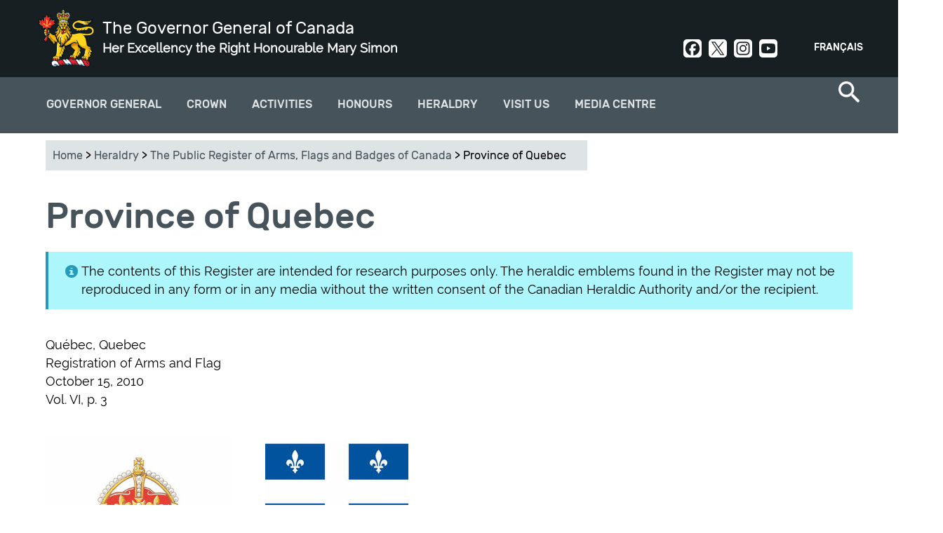

--- FILE ---
content_type: text/html; charset=utf-8
request_url: https://www.gg.ca/en/heraldry/public-register/project/2089
body_size: 12733
content:
<!DOCTYPE html>
<!--[if lt IE 7]><html class="lt-ie9 lt-ie8 lt-ie7" lang="en" dir="ltr"><![endif]-->
<!--[if IE 7]><html class="lt-ie9 lt-ie8" lang="en" dir="ltr"><![endif]-->
<!--[if IE 8]><html class="lt-ie9" lang="en" dir="ltr"><![endif]-->
<!--[if gt IE 8]><!--><html lang="en" dir="ltr" prefix="og: http://ogp.me/ns# article: http://ogp.me/ns/article# book: http://ogp.me/ns/book# profile: http://ogp.me/ns/profile# video: http://ogp.me/ns/video# product: http://ogp.me/ns/product# content: http://purl.org/rss/1.0/modules/content/ dc: http://purl.org/dc/terms/ foaf: http://xmlns.com/foaf/0.1/ rdfs: http://www.w3.org/2000/01/rdf-schema# sioc: http://rdfs.org/sioc/ns# sioct: http://rdfs.org/sioc/types# skos: http://www.w3.org/2004/02/skos/core# xsd: http://www.w3.org/2001/XMLSchema#"><!--<![endif]-->
<head>
<meta charset="utf-8" />
<link rel="shortcut icon" href="https://www.gg.ca/sites/all/themes/osgg_full_width/favicon.ico" type="image/vnd.microsoft.icon" />
<meta name="viewport" content="width=device-width, initial-scale=1.0, user-scalable=yes" />
<meta name="MobileOptimized" content="width" />
<meta name="HandheldFriendly" content="1" />
<meta name="apple-mobile-web-app-capable" content="yes" />
<meta name="generator" content="Drupal 7 (http://drupal.org)" />
<link rel="canonical" href="https://www.gg.ca/en/heraldry/public-register/project/2089" />
<link rel="shortlink" href="https://www.gg.ca/en/heraldry/public-register/project/2089" />
<meta property="og:site_name" content="The Governor General of Canada" />
<meta property="og:type" content="article" />
<meta property="og:url" content="https://www.gg.ca/en/heraldry/public-register/project/2089" />
<meta property="og:title" content="Province of Quebec" />
<meta name="twitter:card" content="summary" />
<meta name="twitter:url" content="https://www.gg.ca/en/heraldry/public-register/project/2089" />
<meta name="twitter:title" content="Province of Quebec" />
<meta name="dcterms.title" content="Province of Quebec" />
<meta name="dcterms.type" content="Text" />
<meta name="dcterms.format" content="text/html" />
<meta name="dcterms.identifier" content="https://www.gg.ca/en/heraldry/public-register/project/2089" />
<meta name="dcterms.language" content="en" />
<meta name="dcterms.spatial" content="Canada" />
<title>Province of Quebec | The Governor General of Canada</title>
<link type="text/css" rel="stylesheet" href="https://www.gg.ca/sites/default/files/css/css_xE-rWrJf-fncB6ztZfd2huxqgxu4WO-qwma6Xer30m4.css" media="all" />
<link type="text/css" rel="stylesheet" href="https://www.gg.ca/sites/default/files/css/css_DHcXHPYBSjIVaCQZEG4ZlpLkvslnFlBCnQUCzlbRBio.css" media="all" />
<link type="text/css" rel="stylesheet" href="https://www.gg.ca/sites/default/files/css/css_BHJ3NNIx4HFdf3j21CaFrmkQBpgMyQLx2oVNMXFUe40.css" media="all" />
<link type="text/css" rel="stylesheet" href="https://www.gg.ca/sites/default/files/css/css_xp_krLwdiZpLhYj2ux0bYt28cJaVDP2acbIJHN2t0Jg.css" media="all" />
<link type="text/css" rel="stylesheet" href="https://www.gg.ca/sites/default/files/css/css_uf--z9gGcss5s-hGrBImL3Y9tWw14XGYf1k6U8EuX6w.css" media="screen" />
<link type="text/css" rel="stylesheet" href="https://www.gg.ca/sites/default/files/css/css_Z5-kuuxY1e3RYpeakE_hvT_jaS83pe-MMBJo3rMU254.css" media="print" />
<link type="text/css" rel="stylesheet" href="https://www.gg.ca/sites/default/files/css/css_lQCoGlkVBGKmE0Tdn-E8WbW4BpHfrQVKPFBgqkW1WN8.css" media="only screen" />

<!--[if lt IE 9]>
<link type="text/css" rel="stylesheet" href="https://www.gg.ca/sites/default/files/css/css_QIye3pJrGzaCW_TIVpJ5ZzZ1N80uMZjSf20oKJA-BLU.css" media="screen" />
<![endif]-->
<script type="text/javascript">
<!--//--><![CDATA[//><!--
(function(h,o,t,j,a,r){
  h.hj=h.hj||function(){(h.hj.q=h.hj.q||[]).push(arguments)};
  h._hjSettings={hjid:"1894509",hjsv:"6"};
  a=o.getElementsByTagName('head')[0];
  r=o.createElement('script');r.async=1;
  r.src=t+h._hjSettings.hjid+j+h._hjSettings.hjsv;
  a.appendChild(r);
})(window,document,'//static.hotjar.com/c/hotjar-','.js?sv=');
//--><!]]>
</script>
<script type="text/javascript" src="https://www.gg.ca/sites/default/files/js/js_1llt-gMhEYyB1iUrUNNFv553qFTKGAbfxXIBx5feVMU.js"></script>
<script type="text/javascript" src="https://www.gg.ca/sites/default/files/js/js_NLzQXzDLciZVK-EBRJtCH_e4TYFrjPoFW0CspUeCr-g.js"></script>
<script type="text/javascript" src="https://www.gg.ca/sites/default/files/js/js_7Yu_czBUbHMknUgHKjDmWF1hUPQryqOxI05mRsV20Rs.js"></script>
<script type="text/javascript" src="https://www.googletagmanager.com/gtag/js?id=UA-31729933-9"></script>
<script type="text/javascript">
<!--//--><![CDATA[//><!--
window.dataLayer = window.dataLayer || [];function gtag(){dataLayer.push(arguments)};gtag("js", new Date());gtag("set", "developer_id.dMDhkMT", true);gtag("config", "UA-31729933-9", {"groups":"default"});gtag("config", "G-3LQQSV9M85", {"groups":"default"});
//--><!]]>
</script>
<script type="text/javascript" src="https://www.gg.ca/sites/default/files/js/js_ihlAPUmFlfhmrXDxA28qneB-s3gnvUoF9w5py711jvE.js"></script>
<script type="text/javascript">
<!--//--><![CDATA[//><!--
jQuery.extend(Drupal.settings, {"basePath":"\/","pathPrefix":"en\/","setHasJsCookie":0,"ajaxPageState":{"theme":"osgg_full_width","theme_token":"8-adAQq_C-hmL6iYxwBEVu0uswRMXgP-o7XRBjYd3QA","jquery_version":"2.1","js":{"sites\/all\/themes\/osgg_full_width\/wet\/js\/wet-boew.js":1,"sites\/all\/modules\/custom\/osgg_wet4_lightbox\/js\/osgg_wet4_lightbox.js":1,"sites\/all\/modules\/custom\/osgg_layouts\/layouts\/panels\/osgg_footer_full_width\/osgg_footer_full_width.js":1,"sites\/all\/modules\/custom\/osgg_field_formatters\/osgg_field_formatters.js":1,"sites\/all\/modules\/custom\/osgg_layouts\/layouts\/ckeditor\/gg-wet-video-fix.js":1,"sites\/all\/modules\/custom\/osgg_layouts\/layouts\/panels\/osgg_mosaic\/panel-tweaks.js":1,"sites\/all\/modules\/custom\/osgg_theme_overrides\/theme\/js\/gg-focusable.js":1,"sites\/all\/themes\/osgg_full_width\/wet\/js\/deps\/jquery.magnific-popup.min.js":1,"sites\/all\/libraries\/stickyjs\/jquery.sticky.js":1,"0":1,"sites\/all\/modules\/contrib\/jquery_update\/replace\/jquery\/2.1\/jquery.min.js":1,"misc\/jquery-extend-3.4.0.js":1,"misc\/jquery-html-prefilter-3.5.0-backport.js":1,"misc\/jquery.once.js":1,"misc\/drupal.js":1,"sites\/all\/modules\/contrib\/jquery_update\/replace\/ui\/ui\/minified\/jquery.ui.core.min.js":1,"sites\/all\/modules\/contrib\/jquery_update\/replace\/ui\/external\/jquery.cookie.js":1,"sites\/all\/modules\/contrib\/jquery_update\/replace\/jquery.form\/4\/jquery.form.min.js":1,"misc\/form-single-submit.js":1,"misc\/ajax.js":1,"sites\/all\/modules\/contrib\/jquery_update\/js\/jquery_update.js":1,"sites\/all\/modules\/contrib\/modal_forms\/js\/modal_forms_login.js":1,"sites\/all\/modules\/contrib\/modal_forms\/js\/modal_forms_register.js":1,"sites\/all\/libraries\/colorbox\/jquery.colorbox-min.js":1,"sites\/all\/modules\/contrib\/colorbox\/js\/colorbox.js":1,"sites\/all\/modules\/contrib\/colorbox\/styles\/default\/colorbox_style.js":1,"misc\/progress.js":1,"sites\/all\/modules\/contrib\/ctools\/js\/modal.js":1,"sites\/all\/modules\/contrib\/modal_forms\/js\/modal_forms_popup.js":1,"sites\/all\/modules\/custom\/osgg_core\/js\/osgg_core.js":1,"sites\/all\/modules\/custom\/osgg_core\/js\/facebook_sdk.js":1,"sites\/all\/modules\/custom\/osgg_webforms\/js\/osgg_webforms.js":1,"sites\/all\/modules\/contrib\/google_analytics\/googleanalytics.js":1,"https:\/\/www.googletagmanager.com\/gtag\/js?id=UA-31729933-9":1,"1":1,"sites\/all\/themes\/osgg_full_width\/scripts\/overlapping-hero.js":1,"sites\/all\/themes\/osgg_full_width\/scripts\/twitter.js":1,"sites\/all\/themes\/osgg_full_width\/scripts\/mobile-menu.js":1,"sites\/all\/themes\/osgg_full_width\/scripts\/side-menu-borders.js":1,"sites\/all\/themes\/osgg_full_width\/scripts\/numbered-paging.js":1,"sites\/all\/themes\/osgg_full_width\/scripts\/header-tweaks.js":1},"css":{"modules\/system\/system.base.css":1,"modules\/system\/system.menus.css":1,"modules\/system\/system.messages.css":1,"modules\/system\/system.theme.css":1,"misc\/ui\/jquery.ui.core.css":1,"misc\/ui\/jquery.ui.theme.css":1,"sites\/all\/modules\/contrib\/availability_calendars\/availability_calendar.base.css":1,"public:\/\/availability_calendar\/availability_calendar.css":1,"sites\/all\/modules\/contrib\/simplenews\/simplenews.css":1,"modules\/comment\/comment.css":1,"sites\/all\/modules\/contrib\/date\/date_api\/date.css":1,"sites\/all\/modules\/contrib\/date\/date_popup\/themes\/datepicker.1.7.css":1,"modules\/field\/theme\/field.css":1,"modules\/node\/node.css":1,"sites\/all\/modules\/custom\/osgg_layouts\/ds\/osgg_inspiration_item\/osgg_inspiration_item.css":1,"sites\/all\/modules\/custom\/osgg_mosaic\/osgg_mosaic.css":1,"modules\/search\/search.css":1,"modules\/user\/user.css":1,"sites\/all\/modules\/contrib\/workflow\/workflow_admin_ui\/workflow_admin_ui.css":1,"sites\/all\/modules\/contrib\/youtube\/css\/youtube.css":1,"sites\/all\/modules\/contrib\/views\/css\/views.css":1,"sites\/all\/modules\/contrib\/ckeditor\/css\/ckeditor.css":1,"sites\/all\/modules\/contrib\/media\/modules\/media_wysiwyg\/css\/media_wysiwyg.base.css":1,"sites\/all\/modules\/contrib\/colorbox\/styles\/default\/colorbox_style.css":1,"sites\/all\/modules\/contrib\/ctools\/css\/ctools.css":1,"sites\/all\/modules\/contrib\/ctools\/css\/modal.css":1,"sites\/all\/modules\/contrib\/modal_forms\/css\/modal_forms_popup.css":1,"sites\/all\/modules\/custom\/osgg_webforms\/css\/osgg-webforms.css":1,"sites\/all\/modules\/custom\/osgg_wet4_lightbox\/css\/osgg-wet4-lightbox.css":1,"sites\/all\/modules\/contrib\/panels\/css\/panels.css":1,"sites\/all\/modules\/custom\/osgg_layouts\/layouts\/panels\/osgg_pubreg_profile\/osgg_pubreg_profile.css":1,"sites\/all\/modules\/custom\/osgg_layouts\/layouts\/panels\/osgg_footer_full_width\/osgg_footer_full_width.css":1,"modules\/locale\/locale.css":1,"sites\/all\/modules\/contrib\/nice_menus\/css\/nice_menus.css":1,"sites\/all\/modules\/contrib\/nice_menus\/css\/nice_menus_default.css":1,"sites\/all\/themes\/adaptivetheme\/at_core\/css\/at.layout.css":1,"sites\/all\/themes\/osgg_full_width\/wet\/css\/theme.css":1,"sites\/all\/themes\/osgg_full_width\/css\/osgg-fonts.css":1,"sites\/all\/themes\/osgg_full_width\/css\/global.base.css":1,"sites\/all\/themes\/osgg_full_width\/css\/global.styles.css":1,"sites\/all\/themes\/osgg_full_width\/css\/module.header.css":1,"sites\/all\/themes\/osgg_full_width\/css\/module.left-sidebar.css":1,"sites\/all\/themes\/osgg_full_width\/css\/module.footer.css":1,"sites\/all\/themes\/osgg_full_width\/css\/module.overlapping-header-template.css":1,"sites\/all\/themes\/osgg_full_width\/css\/module.regions.css":1,"sites\/all\/themes\/osgg_full_width\/css\/module.blockquote.css":1,"sites\/all\/themes\/osgg_full_width\/css\/module.search-item.css":1,"sites\/all\/themes\/osgg_full_width\/css\/module.search-result-item.css":1,"sites\/all\/themes\/osgg_full_width\/css\/module.media-center-landing.css":1,"sites\/all\/themes\/osgg_full_width\/css\/module.cta.css":1,"sites\/all\/themes\/osgg_full_width\/css\/module.styled-classes.css":1,"sites\/all\/themes\/osgg_full_width\/css\/module.recipient-profile.css":1,"sites\/all\/themes\/osgg_full_width\/css\/module.related-content.css":1,"sites\/all\/themes\/osgg_full_width\/css\/module.alternating-images.css":1,"sites\/all\/themes\/osgg_full_width\/css\/module.views.css":1,"sites\/all\/themes\/osgg_full_width\/css\/module.gmaps.css":1,"sites\/all\/themes\/osgg_full_width\/css\/module.timeline.css":1,"sites\/all\/themes\/osgg_full_width\/css\/module.frontpage.css":1,"sites\/all\/themes\/osgg_full_width\/css\/module.participant.css":1,"sites\/all\/themes\/osgg_full_width\/css\/module.participants-listing.css":1,"sites\/all\/themes\/osgg_full_width\/css\/module.spash.css":1,"sites\/all\/themes\/osgg_full_width\/css\/module.gallery.css":1,"sites\/all\/themes\/osgg_full_width\/css\/module.nominate-landing.css":1,"sites\/all\/themes\/osgg_full_width\/css\/module.contact-forms.css":1,"sites\/all\/themes\/osgg_full_width\/css\/module.subscriptions.css":1,"sites\/all\/themes\/osgg_full_width\/css\/module.search-page.css":1,"sites\/all\/themes\/osgg_full_width\/css\/module.visit-us.css":1,"sites\/all\/themes\/osgg_full_width\/css\/module.directory-of-honours.css":1,"sites\/all\/themes\/osgg_full_width\/css\/module.quicktabs.css":1,"sites\/all\/themes\/osgg_full_width\/css\/module.see-and-do.css":1,"sites\/all\/themes\/osgg_full_width\/css\/module.official-activities.css":1,"sites\/all\/themes\/osgg_full_width\/css\/owlcarousel.css":1,"sites\/all\/themes\/osgg_full_width\/css\/module.breadcrumbs.css":1,"sites\/all\/themes\/osgg_full_width\/css\/custom.styles.css":1,"sites\/all\/themes\/osgg_full_width\/css\/module.inspiration.css":1,"sites\/all\/themes\/osgg_full_width\/css\/module.pubreg.css":1,"sites\/all\/themes\/osgg_full_width\/css\/print.css":1,"public:\/\/adaptivetheme\/osgg_full_width_files\/osgg_full_width.responsive.layout.css":1,"public:\/\/adaptivetheme\/osgg_full_width_files\/osgg_full_width.responsive.styles.css":1,"public:\/\/adaptivetheme\/osgg_full_width_files\/osgg_full_width.lt-ie9.layout.css":1,"sites\/all\/themes\/osgg_full_width\/wet\/css\/ie8-theme.css":1}},"colorbox":{"opacity":"0.85","current":"{current} of {total}","previous":"\u00ab Prev","next":"Next \u00bb","close":"Close","maxWidth":"98%","maxHeight":"98%","fixed":true,"mobiledetect":true,"mobiledevicewidth":"480px"},"CToolsModal":{"loadingText":"Loading...","closeText":"Close Window","closeImage":"\u003Cimg typeof=\u0022foaf:Image\u0022 class=\u0022image-style-none\u0022 src=\u0022https:\/\/www.gg.ca\/sites\/all\/modules\/contrib\/ctools\/images\/icon-close-window.png\u0022 alt=\u0022Close window\u0022 title=\u0022Close window\u0022 \/\u003E","throbber":"\u003Cimg typeof=\u0022foaf:Image\u0022 class=\u0022image-style-none\u0022 src=\u0022https:\/\/www.gg.ca\/sites\/all\/modules\/contrib\/ctools\/images\/throbber.gif\u0022 alt=\u0022Loading\u0022 title=\u0022Loading...\u0022 \/\u003E"},"modal-popup-small":{"modalSize":{"type":"fixed","width":300,"height":300},"modalOptions":{"opacity":0.85,"background-color":"#000"},"animation":"fadeIn","modalTheme":"ModalFormsPopup","throbber":"\u003Cimg typeof=\u0022foaf:Image\u0022 class=\u0022image-style-none\u0022 src=\u0022https:\/\/www.gg.ca\/sites\/all\/modules\/contrib\/modal_forms\/images\/loading_animation.gif\u0022 alt=\u0022Loading...\u0022 title=\u0022Loading\u0022 \/\u003E","closeText":"Close"},"modal-popup-medium":{"modalSize":{"type":"fixed","width":550,"height":450},"modalOptions":{"opacity":0.85,"background-color":"#000"},"animation":"fadeIn","modalTheme":"ModalFormsPopup","throbber":"\u003Cimg typeof=\u0022foaf:Image\u0022 class=\u0022image-style-none\u0022 src=\u0022https:\/\/www.gg.ca\/sites\/all\/modules\/contrib\/modal_forms\/images\/loading_animation.gif\u0022 alt=\u0022Loading...\u0022 title=\u0022Loading\u0022 \/\u003E","closeText":"Close"},"modal-popup-large":{"modalSize":{"type":"scale","width":0.8,"height":0.8},"modalOptions":{"opacity":0.85,"background-color":"#000"},"animation":"fadeIn","modalTheme":"ModalFormsPopup","throbber":"\u003Cimg typeof=\u0022foaf:Image\u0022 class=\u0022image-style-none\u0022 src=\u0022https:\/\/www.gg.ca\/sites\/all\/modules\/contrib\/modal_forms\/images\/loading_animation.gif\u0022 alt=\u0022Loading...\u0022 title=\u0022Loading\u0022 \/\u003E","closeText":"Close"},"better_exposed_filters":{"views":{"pubreg_profiles":{"displays":{"panel_pane_2":{"filters":[]},"panel_pane_8":{"filters":[]},"panel_pane_6":{"filters":[]},"panel_pane_7":{"filters":[]},"panel_pane_3":{"filters":[]},"panel_pane_4":{"filters":[]},"panel_pane_1":{"filters":[]},"panel_pane_5":{"filters":[]}}}}},"googleanalytics":{"account":["UA-31729933-9","G-3LQQSV9M85"],"trackOutbound":1,"trackMailto":1,"trackDownload":1,"trackDownloadExtensions":"7z|aac|arc|arj|asf|asx|avi|bin|csv|doc(x|m)?|dot(x|m)?|exe|flv|gif|gz|gzip|hqx|jar|jpe?g|js|mp(2|3|4|e?g)|mov(ie)?|msi|msp|pdf|phps|png|ppt(x|m)?|pot(x|m)?|pps(x|m)?|ppam|sld(x|m)?|thmx|qtm?|ra(m|r)?|sea|sit|tar|tgz|torrent|txt|wav|wma|wmv|wpd|xls(x|m|b)?|xlt(x|m)|xlam|xml|z|zip","trackColorbox":1},"urlIsAjaxTrusted":{"\/en\/search\/node":true,"\/en\/heraldry\/public-register\/project\/2089":true},"adaptivetheme":{"osgg_full_width":{"layout_settings":{"bigscreen":"three-col-grail","tablet_landscape":"three-col-grail","tablet_portrait":"one-col-vert","smalltouch_landscape":"one-col-vert","smalltouch_portrait":"one-col-stack"},"media_query_settings":{"bigscreen":"only screen and (min-width:1025px)","tablet_landscape":"only screen and (min-width:769px) and (max-width:1024px)","tablet_portrait":"only screen and (min-width:581px) and (max-width:768px)","smalltouch_landscape":"only screen and (min-width:321px) and (max-width:580px)","smalltouch_portrait":"only screen and (min-width:321px) and (max-width:580px)"}}}});
//--><!]]>
</script>
<!--[if lt IE 9]>
<script src="https://www.gg.ca/sites/all/themes/osgg_full_width/wet/js/ie8-wet-boew2.js?t94d5g"></script>
<script src="https://www.gg.ca/sites/all/themes/adaptivetheme/at_core/scripts/html5.js?t94d5g"></script>
<![endif]-->
</head>
<body class="html not-front not-logged-in no-sidebars page-heraldry page-heraldry-public-register page-heraldry-public-register-project page-heraldry-public-register-project- page-heraldry-public-register-project-2089 full-width i18n-en atr-7.x-3.x page-panels">
  <div id="skip-link" class="nocontent">
    <a href="#main-content" class="element-invisible element-focusable">Skip to main content</a>
  </div>
    <div id="page-wrapper">
  <div id="page" class=" page">

    <!-- !Leaderboard Region -->
    
    <header id="header" class="clearfix" role="banner">
      <div id="header-inner-wrapper">

                  <!-- !Branding -->
          <div id="branding" class="branding-elements clearfix">

                          <div id="logo">
                <a href="/en"><img class="site-logo" typeof="foaf:Image" src="https://www.gg.ca/sites/all/themes/osgg_full_width/images/viceregal-lion-01.png" alt="The Governor General of Canada" /></a>              </div>
            
                          <!-- !Site name and Slogan -->
              <div class="h-group" id="name-and-slogan">

                                  <h1 id="site-name"><a href="/en" title="Home page">The Governor General of Canada</a></h1>
                
                                  <h2 id="site-slogan">Her Excellency the Right Honourable Mary Simon</h2>
                
              </div>
            
          </div>
        
        <!-- !Header Region -->
        <div class="region region-header"><div class="region-inner clearfix"><section id="block-locale-language" class="block block-locale odd first block-count-1 block-region-header block-language"  role="complementary"><div class="block-inner clearfix">  
      <h2 class="block-title">Languages</h2>
  
  <div class="block-content content"><ul class="language-switcher-locale-url"><li class="en first active"><a href="/en/heraldry/public-register/project/2089" class="language-link active" xml:lang="en">English</a></li><li class="fr last"><a href="/fr/heraldique/registre-public/projet/2089" class="language-link" xml:lang="fr">Français</a></li></ul></div>
  </div></section><div id="block-block-5" class="block block-block social-header no-title even last block-count-2 block-region-header block-5" ><div class="block-inner clearfix">  
  
  <div class="block-content content"><div><a class="social-link social-facebook" href="https://www.facebook.com/GovernorGeneralCanada" rel="noopener" target="_blank">Facebook</a><a class="social-link social-twit" href="https://twitter.com/GGCanada" rel="noopener" target="_blank">Twitter</a><a class="social-link social-instagram" href="https://www.instagram.com/governorgeneralcanada/" rel="noopener" target="_blank">Instagram</a><a class="social-link social-youtube" href="http://www.youtube.com/user/CanadaGG" rel="noopener" target="_blank">Youtube</a></div>
</div>
  </div></div></div></div>      </div>
    </header>

    <!-- !Navigation -->
    <div>
    <div id="menu-container">
    <div id="menu-bar" class="nav clearfix"><nav id="block-nice-menus-2" class="block block-nice-menus osgg-top-menu-nice no-title menu-wrapper menu-bar-wrapper clearfix odd first block-count-3 block-region-menu-bar block-2" >  
  
  <ul class="nice-menu nice-menu-down nice-menu-main-menu" id="nice-menu-2"><li class="menu-1569 menuparent  menu-path-node-57 first odd  menu-depth-1 menu-item-1569"><a href="/en/governor-general">Governor General</a><ul><li class="menu-3977 menuparent  menu-path-node-14427 first odd  menu-depth-2 menu-item-3977"><a href="/en/governor-general/governor-general-mary-simon">Governor General Mary Simon</a><ul><li class="menu-3935 menu-path-node-14390 first odd  menu-depth-3 menu-item-3935"><a href="/en/governor-general/governor-general-mary-may-simon/biography">Biography</a></li><li class="menu-3979 menu-path-node-14417  even  menu-depth-3 menu-item-3979"><a href="/en/governor-general/governor-general-mary-simon/official-photo">Official Photo</a></li><li class="menu-4057 menu-path-node-14980  odd  menu-depth-3 menu-item-4057"><a href="/en/governor-general/governor-general-mary-simon/coat-arms">Coat of Arms</a></li><li class="menu-3978 menu-path-node-14426  even  menu-depth-3 menu-item-3978"><a href="/en/governor-general/governor-general-mary-simon/insignia">Insignia</a></li><li class="menu-3982 menu-path-node-14469  odd last menu-depth-3 menu-item-3982"><a href="/en/governor-general/governor-general-mary-simon/his-excellency-whit-fraser">His Excellency Whit Fraser, C.C.</a></li></ul></li><li class="menu-2096 menuparent  menu-path-node-73  even  menu-depth-2 menu-item-2096"><a href="/en/governor-general/role-and-responsibilities">Role and Responsibilities</a><ul><li class="menu-2242 menu-path-node-82 first odd  menu-depth-3 menu-item-2242"><a href="/en/governor-general/role-and-responsibilities/constitutional-duties">Constitutional Duties</a></li><li class="menu-2243 menu-path-node-83  even  menu-depth-3 menu-item-2243"><a href="/en/governor-general/role-and-responsibilities/commander-chief">Commander-in-chief</a></li><li class="menu-2244 menu-path-node-84  odd  menu-depth-3 menu-item-2244"><a href="/en/governor-general/role-and-responsibilities/represent-canada">Represent Canada</a></li><li class="menu-2245 menu-path-node-85  even  menu-depth-3 menu-item-2245"><a href="/en/governor-general/role-and-responsibilities/encourage-excellence">Encourage excellence</a></li><li class="menu-2246 menu-path-node-86  odd last menu-depth-3 menu-item-2246"><a href="/en/governor-general/role-and-responsibilities/bring-canadians-together">Bring Canadians Together</a></li></ul></li><li class="menu-2091 menuparent  menu-path-node-9147  odd  menu-depth-2 menu-item-2091"><a href="/en/governor-general/priorities">Priorities</a><ul><li class="menu-4366 menu-path-node-15747 first odd  menu-depth-3 menu-item-4366"><a href="/en/governor-general/priorities/reconciliation">Reconciliation</a></li><li class="menu-4367 menu-path-node-15748  even  menu-depth-3 menu-item-4367"><a href="/en/governor-general/priorities/mental-health-and-wellness">Mental Health and Wellness</a></li><li class="menu-4368 menu-path-node-15749  odd  menu-depth-3 menu-item-4368"><a href="/en/governor-general/priorities/diversity-and-inclusion">Diversity and Inclusion</a></li><li class="menu-4369 menu-path-node-15751  even last menu-depth-3 menu-item-4369"><a href="/en/governor-general/priorities/nature-and-environment">Nature and the Environment</a></li></ul></li><li class="menu-1938 menu-path-node-354  even last menu-depth-2 menu-item-1938"><a href="/en/governor-general/former-governors-general">Former Governors General</a></li></ul></li><li class="menu-1600 menuparent  menu-path-node-92  even  menu-depth-1 menu-item-1600"><a href="/en/crown">Crown</a><ul><li class="menu-3999 menu-path-node-14612 first odd  menu-depth-2 menu-item-3999"><a href="/en/crown/sovereign-and-royal-family">Sovereign and Royal Family</a></li><li class="menu-4042 menu-path-node-14893  even  menu-depth-2 menu-item-4042"><a href="/en/crown/tribute-her-majesty-queen">Tribute to Queen Elizabeth II</a></li><li class="menu-4189 menu-path-node-15163  odd  menu-depth-2 menu-item-4189"><a href="/en/activities/2023/coronation-service-his-majesty-king-charles-iii">Coronation Service</a></li><li class="menu-4361 menu-path-node-15726  even  menu-depth-2 menu-item-4361"><a href="/en/crown/king-charles-iii-coronation-medal-ceremonies">Coronation Medal Ceremonies</a></li><li class="menu-1602 menu-path-node-94  odd last menu-depth-2 menu-item-1602"><a href="/en/crown/viceregal-representatives">Viceregal Representatives</a></li></ul></li><li class="menu-1578 menu-path-node-74  odd  menu-depth-1 menu-item-1578"><a href="/en/activities">Activities</a></li><li class="menu-1568 menuparent  menu-path-node-60  even  menu-depth-1 menu-item-1568"><a href="/en/honours">Honours</a><ul><li class="menu-1642 menuparent  menu-path-node-109 first odd  menu-depth-2 menu-item-1642"><a href="/en/honours/canadian-honours">Canadian Honours</a><ul><li class="menu-1881 menu-path-node-348 first odd  menu-depth-3 menu-item-1881"><a href="/en/honours/canadian-honours/order-canada">Order of Canada</a></li><li class="menu-1884 menu-path-node-351  even  menu-depth-3 menu-item-1884"><a href="/en/honours/canadian-honours/decorations-bravery">Decorations for Bravery</a></li><li class="menu-1883 menu-path-node-350  odd  menu-depth-3 menu-item-1883"><a href="/en/honours/canadian-honours/meritorious-service-decorations-civil-division">Meritorious Service Decorations (Civil Division)</a></li><li class="menu-1885 menu-path-node-352  even  menu-depth-3 menu-item-1885"><a href="/en/honours/canadian-honours/polar-medal">Polar medal</a></li><li class="menu-1882 menu-path-node-349  odd  menu-depth-3 menu-item-1882"><a href="/en/honours/canadian-honours/sovereigns-medal-volunteers">Sovereign's Medal for Volunteers</a></li><li class="menu-1751 menu-path-node-327  even last menu-depth-3 menu-item-1751"><a href="/en/honours/canadian-honours/directory-honours">Directory of Honours</a></li></ul></li><li class="menu-1962 menuparent  menu-path-node-383  even  menu-depth-2 menu-item-1962"><a href="/en/honours/governor-generals-awards">Governor General's Awards</a><ul><li class="menu-2272 menu-path-node-9163 first odd  menu-depth-3 menu-item-2272"><a href="/en/honours/governor-generals-awards/governor-generals-academic-medal">Academic Medal</a></li><li class="menu-2275 menu-path-node-9166  even  menu-depth-3 menu-item-2275"><a href="/en/honours/governor-generals-awards/awards-arts">Awards in Arts</a></li><li class="menu-2276 menu-path-node-9161  odd last menu-depth-3 menu-item-2276"><a href="/en/honours/governor-generals-awards/awards-sciences-and-humanities">Awards in Sciences and Humanities</a></li></ul></li><li class="menu-1960 menu-path-node-321  odd  menu-depth-2 menu-item-1960"><a href="/en/honours/nominate-someone">Nominate Someone</a></li><li class="menu-2837 menu-path-node-13017  even last menu-depth-2 menu-item-2837"><a href="/en/honours/recipients">Find a recipient</a></li></ul></li><li class="menu-3910 menuparent  menu-path-node-14357  odd  menu-depth-1 menu-item-3910"><a href="/en/heraldry">Heraldry</a><ul><li class="menu-3911 menuparent  menu-path-node-14358 first odd  menu-depth-2 menu-item-3911"><a href="/en/heraldry/grant-of-a-coat-arms-flag-badge">Grant of Arms, Flags and Badges</a><ul><li class="menu-3912 menu-path-node-14359 first odd  menu-depth-3 menu-item-3912"><a href="/en/heraldry/grant-of-a-coat-arms-flag-badge/tell-your-story">Tell Your Story</a></li><li class="menu-3913 menu-path-node-14360  even  menu-depth-3 menu-item-3913"><a href="/en/heraldry/grant-of-a-coat-arms-flag-badge/application-form-and-required-documents">Application Form and Required Documents</a></li><li class="menu-3914 menu-path-node-14361  odd  menu-depth-3 menu-item-3914"><a href="/en/heraldry/grant-of-a-coat-arms-flag-badge/letters-patent-formats">Letters Patent Formats</a></li><li class="menu-3915 menu-path-node-14362  even  menu-depth-3 menu-item-3915"><a href="/en/heraldry/grant-of-a-coat-arms-flag-badge/canadian-heraldic-authority-price-list">Price List</a></li><li class="menu-3916 menu-path-node-14363  odd last menu-depth-3 menu-item-3916"><a href="/en/heraldry/grant-of-a-coat-arms-flag-badge/protection-canadian-heraldry-under-trade-marks-act">Protection Under the Trademarks Act</a></li></ul></li><li class="menu-3937 menu-path-node-14392  even  menu-depth-2 menu-item-3937"><a href="/en/heraldry/registration-of-existing-arms-flags-and-badges">Registration of Existing Arms, Flags or Badges</a></li><li class="menu-3917 menu-path-node-14364  odd  menu-depth-2 menu-item-3917"><a href="/en/heraldry/canadian-heraldic-authority">Canadian Heraldic Authority</a></li><li class="menu-2886 menu-path-node-14211  even  menu-depth-2 menu-item-2886"><a href="/en/heraldry/public-register">Public Register of Arms, Flags and Badges of Canada</a></li><li class="menu-3918 menuparent  menu-path-node-14365  odd last menu-depth-2 menu-item-3918"><a href="/en/heraldry/royal-and-viceregal-emblems">Royal and viceregal Emblems</a><ul><li class="menu-3920 menu-path-node-14367 first odd  menu-depth-3 menu-item-3920"><a href="/en/heraldry/royal-and-viceregal-emblems/royal-crown">Royal Crown</a></li><li class="menu-4088 menu-path-node-15180  even  menu-depth-3 menu-item-4088"><a href="/en/heraldry/royal-and-viceregal-emblems/sovereigns-flag-canada">Sovereign’s Flag for Canada</a></li><li class="menu-3919 menu-path-node-14366  odd  menu-depth-3 menu-item-3919"><a href="/en/heraldry/royal-and-viceregal-emblems/governor-generals-flag">Governor General's Flag</a></li><li class="menu-4378 menu-path-node-15826  even  menu-depth-3 menu-item-4378"><a href="/en/heraldry/royal-and-viceregal-emblems/great-seal-canada">Great Seal of Canada</a></li><li class="menu-3921 menu-path-node-14368  odd last menu-depth-3 menu-item-3921"><a href="/en/heraldry/royal-and-viceregal-emblems/viceregal-salute">Viceregal Salute</a></li></ul></li></ul></li><li class="menu-1571 menuparent  menu-path-node-62  even  menu-depth-1 menu-item-1571"><a href="/en/visit-us">Visit Us</a><ul><li class="menu-1608 menuparent  menu-path-node-100 first odd  menu-depth-2 menu-item-1608"><a href="/en/visit-us/rideau-hall">Rideau Hall</a><ul><li class="menu-4374 menu-path-node-15799 first odd  menu-depth-3 menu-item-4374"><a href="/en/visit-us/rideau-hall/events">Events</a></li><li class="menu-1940 menu-path-node-363  even  menu-depth-3 menu-item-1940"><a href="/en/visit-us/rideau-hall/what-see-and-do">What to See and Do</a></li><li class="menu-1941 menu-path-node-364  odd  menu-depth-3 menu-item-1941"><a href="/en/visit-us/rideau-hall/plan-your-visit">Plan Your Visit (Ottawa)</a></li><li class="menu-4050 menu-path-node-12820  even  menu-depth-3 menu-item-4050"><a href="/en/visit-us/rideau-hall/history-rideau-hall">History of Rideau Hall</a></li><li class="menu-1942 menu-path-node-365  odd last menu-depth-3 menu-item-1942"><a href="/en/visit-us/rideau-hall/becoming-guide">Becoming a Guide</a></li></ul></li><li class="menu-1609 menuparent  menu-path-node-101  even  menu-depth-2 menu-item-1609"><a href="/en/visit-us/citadelle">Citadelle</a><ul><li class="menu-1952 menu-path-node-375 first odd  menu-depth-3 menu-item-1952"><a href="/en/visit-us/citadelle/what-see-and-do">What to See and Do</a></li><li class="menu-2537 menu-path-node-379  even  menu-depth-3 menu-item-2537"><a href="/en/visit-us/citadelle/plan-your-visit">Plan your visit (Québec)</a></li><li class="menu-4049 menu-path-node-12821  odd  menu-depth-3 menu-item-4049"><a href="/en/visit-us/citadelle/history-citadelle">History of the Residence at the Citadelle</a></li><li class="menu-1957 menu-path-node-380  even last menu-depth-3 menu-item-1957"><a href="/en/visit-us/citadelle/becoming-guide">Becoming a Guide</a></li></ul></li><li class="menu-4039 menuparent  menu-path-node-14878  odd last menu-depth-2 menu-item-4039"><a href="/en/visit-us/collections-exhibitions">Collections and Exhibitions</a><ul><li class="menu-4186 menu-path-node-15523 first odd  menu-depth-3 menu-item-4186"><a href="/en/visit-us/collections-and-exhibitions/indigenous-art-rideau-hall">Indigenous Art at Rideau Hall</a></li><li class="menu-4058 menu-path-node-14983  even last menu-depth-3 menu-item-4058"><a href="/en/visit-us/collections-exhibitions/150-years-viceregal-presence-citadelle-quebec">150 Years of Viceregal Presence at the Citadelle of Québec</a></li></ul></li></ul></li><li class="menu-4008 menu-path-node-357  odd last menu-depth-1 menu-item-4008"><a href="/en/media">Media Centre</a></li></ul>

  </nav><section id="block-search-api-page-search" class="block block-search-api-page menu-wrapper menu-bar-wrapper clearfix even last block-count-4 block-region-menu-bar block-search" >  
      <h2 class="element-invisible block-title">Search</h2>
  
  <form action="/en/heraldry/public-register/project/2089" method="post" id="search-api-page-search-form-search" accept-charset="UTF-8"><div><div class="form-item form-type-textfield form-item-keys-2">
  <label class="element-invisible" for="edit-keys-2">Enter your keywords </label>
 <input placeholder="Enter your keywords" type="text" id="edit-keys-2" name="keys_2" value="" size="15" maxlength="128" class="form-text" />
</div>
<input type="hidden" name="id" value="2" />
<input type="submit" id="edit-submit-2" name="op" value="Search" class="form-submit" /><input type="hidden" name="form_build_id" value="form-yKXzrvfijmC1_CtQGkwDx8HSfhLJEeuMjrV1oZh0cEw" />
<input type="hidden" name="form_id" value="search_api_page_search_form_search" />
</div></form>
  </section></div>            </div>
        </div>
    <div class="main-body container-fluid">
        <div class="row">
        <div class="col-md-12">
    <!-- !Breadcrumbs -->
    

    <div class="region region-breadcrumbs"><div class="region-inner clearfix"><div id="block-easy-breadcrumb-easy-breadcrumb" class="block block-easy-breadcrumb breadcrumbs no-title odd first last block-count-5 block-region-breadcrumbs block-easy-breadcrumb" ><div class="block-inner clearfix">  
  
  <div class="block-content content">  <div itemscope class="easy-breadcrumb" itemtype="http://data-vocabulary.org/Breadcrumb">
         <span class='breadcrumbs-inner'> <span itemprop="title"><a href="/en" class="easy-breadcrumb_segment easy-breadcrumb_segment-front">Home</a></span>               <span class="easy-breadcrumb_segment-separator">&gt;</span>
                <span itemprop="title"><a href="/en/heraldry" class="easy-breadcrumb_segment easy-breadcrumb_segment-1">Heraldry</a></span>               <span class="easy-breadcrumb_segment-separator">&gt;</span>
                <span itemprop="title"><a href="/en/heraldry/public-register" class="easy-breadcrumb_segment easy-breadcrumb_segment-2">The Public Register of Arms, Flags and Badges of Canada</a></span>               <span class="easy-breadcrumb_segment-separator">&gt;</span>
                
                <span class="easy-breadcrumb_segment easy-breadcrumb_segment-title" itemprop="title">Province of Quebec</span>           </div'> </div>
</div>
  </div></div></div></div>

    


    <!-- !Messages and Help -->
        
    <!-- !Secondary Content Region -->
    
    <div id="columns" class="columns clearfix">
            
      <main id="content-column" class="content-column" role="main">
           <!-- !Main Content Header -->
                          <header id="main-content-header" class="clearfix">

                                                    <h1 id="page-title">
                    Province of Quebec                  </h1>
                                  
                
              </header>
                                <div class="content-inner">

          <!-- !Highlighted region -->
          
          <section id="main-content">



            <!-- !Main Content -->
                          <div id="content" class="region">
                <div id="block-system-main" class="block block-system no-title odd first last block-count-6 block-region-content block-main" >  
  
  
<div class="panel-display panel-2col clearfix" >
  <div class="row">
    <div class="panel-panel panel-col-first col-md-12">
      <div class="inside "><div class="panel-pane pane-block pane-block-79 pane-block no-title block">
  <div class="block-inner clearfix">
    
            
    
    <div class="block-content">
      <div class="alert alert-info" style="margin-top:1.2em;margin-bottom:0px;">
<p style="margin-left:1.8em !important">The contents of this Register are intended for research purposes only. The heraldic emblems found in the Register may not be reproduced in any form or in any media without the written consent of the Canadian Heraldic Authority and/or the recipient.</p>
</div>
    </div>

    
    
  </div>
</div>
<div class="panel-separator"></div><div class="panel-pane pane-views-panes pane-pubreg-profiles-panel-pane-4 no-title block">
  <div class="block-inner clearfix">
    
            
    
    <div class="block-content">
      <div class="view view-pubreg-profiles view-id-pubreg_profiles view-display-id-panel_pane_4 view-dom-id-2067c6d76334098f754c59d5f52da9bc">
        
  
  
      <div class="view-content">
      

<div id="views-bootstrap-grid-2" class="views-bootstrap-grid-plugin-style">
  
          <div class="row">
                  <div class=" col-xs-12 col-sm-12 col-md-12 col-lg-12">
              
  <p>        Québec,  Quebec <br>Registration of Arms and Flag <br>October 15, 2010 <br> Vol. VI,  p. 3<br>   </p>          </div>

                                  </div>
    
  </div>
    </div>
  
  
  
  
  
  
</div>    </div>

    
    
  </div>
</div>
</div>
    </div>
  </div>
  <div class="row">
      <div class="panel-panel panel-col-first col-md-3">
        <div class="inside"><div class="panel-pane pane-views-panes pane-pubreg-profiles-panel-pane-1 no-title block">
  <div class="block-inner clearfix">
    
            
    
    <div class="block-content">
      <div class="view view-pubreg-profiles view-id-pubreg_profiles view-display-id-panel_pane_1 view-dom-id-b504e4501c714e1ab399874de0df72a3">
        
  
  
      <div class="view-content">
      

<div id="views-bootstrap-grid-3" class="views-bootstrap-grid-plugin-style">
  
          <div class="row">
                  <div class=" col-xs-12 col-sm-12 col-md-12 col-lg-12">
              
  <div>        <img typeof="foaf:Image" class="image-style-pubreg-main-image" src="https://www.gg.ca/sites/default/files/styles/pubreg_main_image/public/elementimages/vi003_20080059_arms_quebecprovince2.jpg?itok=x6JOG2gb" width="372" height="550" alt="Arms of the Province of Quebec" title="Arms of the Province of Quebec" />  </div>          </div>

                                  </div>
    
  </div>
    </div>
  
  
  
  
  
  
</div>    </div>

    
    
  </div>
</div>
</div>
      </div>
            <div class="panel-panel panel-col-last col-md-9">
        <div class="inside"><div class="panel-pane pane-views-panes pane-pubreg-profiles-panel-pane-5 no-title block">
  <div class="block-inner clearfix">
    
            
    
    <div class="block-content">
      <div class="view view-pubreg-profiles view-id-pubreg_profiles view-display-id-panel_pane_5 top-element-images view-dom-id-fe01cf01443900d808058d278eab95bf">
        
  
  
      <div class="view-content">
      


<div id="views-bootstrap-grid-4" class="flex-row-images views-bootstrap-grid-plugin-style">
  
                          
          <a href="#51337"><img typeof="foaf:Image" class="image-style-max-height-150" src="https://www.gg.ca/sites/default/files/styles/max_height_150/public/elementimages/vi003_20080059_arms_quebecprovince2.jpg?itok=TfVBQZ2w" width="101" height="150" alt="Arms of the Province of Quebec" title="Arms of the Province of Quebec" /></a>  
                                
  </div>



<div id="views-bootstrap-grid-5" class="flex-row-images views-bootstrap-grid-plugin-style">
  
                          
          <a href="#51338"><img typeof="foaf:Image" class="image-style-max-height-150" src="https://www.gg.ca/sites/default/files/styles/max_height_150/public/elementimages/vi003_20080059_flag_quebecprovince2.jpg?itok=FbS617Mt" width="204" height="150" alt="Flag of the Province of Quebec" title="Flag of the Province of Quebec" /></a>  
                                
  </div>
    </div>
  
  
  
  
  
  
</div>    </div>

    
    
  </div>
</div>
</div>
      </div>
  </div
  <div> <span class="oc50-separator-red">&nbsp;</span></div>
  <div class="row">
      <div class="panel-panel panel-col-first col-md-12">
        <div class="inside"><div class="panel-pane pane-views-panes pane-pubreg-profiles-panel-pane-3 no-title block">
  <div class="block-inner clearfix">
    
            
    
    <div class="block-content">
      <div class="view view-pubreg-profiles view-id-pubreg_profiles view-display-id-panel_pane_3 view-dom-id-3bed3ff34bcdeef49b2028ba21f6cf64">
        
  
  
      <div class="view-content">
      

<div id="views-bootstrap-grid-1" class="views-bootstrap-grid-plugin-style">
  
          <div class="row">
                  <div class=" col-xs-12 col-sm-12 col-md-12 col-lg-12">
              
  <div class="views-field views-field-solr-document-1">        <span class="field-content"><div id="51337" class="row"><div class="col-md-2"><a href="https://www.gg.ca/sites/default/files/elementimages/vi003_20080059_arms_quebecprovince2.jpg" class="wb-lbx" title="Arms of the Province of Quebec"><img typeof="foaf:Image" class="image-style-pubreg-main-image" src="https://www.gg.ca/sites/default/files/styles/pubreg_main_image/public/elementimages/vi003_20080059_arms_quebecprovince2.jpg?itok=x6JOG2gb" width="372" height="550" alt="Arms of the Province of Quebec" title="Arms of the Province of Quebec" /></a></div><div class="col-md-10"><div class="view view-pubreg-profiles view-id-pubreg_profiles view-display-id-panel_pane_6 view-dom-id-53c5c5858f8ce4fe67f6185f6c559b26">
        
  
  
      <div class="view-content">
      <table class="views-view-grid cols-1">
  
  <tbody>
          <tr >
                  <td >
              
  <div>        <h2>Arms of the Province of Quebec</h2>  </div>  
  <div>    <h3>Blazon</h3>    <p>Tierced in fess, Azure three fleurs-de-lis Or, Gules a lion passant guardant, and Or a sprig of three maple leaves Vert;</p>  </div>  
  <div>    <h3>Symbolism</h3>    <p>The design follows that created in 1868, with an alteration to the number of fleurs-de-lis and the reversal of the colours in the chief. At the time of the creation of this design, the government of Quebec attributed each part of the arms to a different historical period: the French regime represented by the fleurs-de-lis; the British regime represented by the lion; and the Canadian period represented by the maple leaves. The arms have traditionally been shown ensigned by the Royal Crown.</p>  </div>          </td>
              </tr>
      </tbody>
</table>
    </div>
  
  
  
  
  
  
</div><div class="view view-pubreg-profiles view-id-pubreg_profiles view-display-id-panel_pane_7 view-dom-id-400b344722e38eea37c74f0a53c3264e">
        
  
  
      <div class="view-content">
      <table class="views-view-grid cols-1">
  
  <tbody>
          <tr >
                  <td >
              
          <h2>Motto</h2>    
      <h3>Blazon</h3>    <p>JE ME SOUVIENS;</p>    
      <h3>Symbolism</h3>    <p>Meaning “I remember”, this phrase was first used with the arms of Quebec in 1883 in a stone carving on the façade of the Parliament Building in Québec City designed by the architect Eugène-Étienne Taché.</p>            </td>
              </tr>
      </tbody>
</table>
    </div>
  
  
  
  
  
  
</div></div></div></span>  </div>          </div>

                                      <div class=" col-xs-12 col-sm-12 col-md-12 col-lg-12">
              
  <div class="views-field views-field-solr-document-1">        <span class="field-content"><div id="51338" class="row"><div class="col-md-2"><a href="https://www.gg.ca/sites/default/files/elementimages/vi003_20080059_flag_quebecprovince2.jpg" class="wb-lbx" title="Flag of the Province of Quebec"><img typeof="foaf:Image" class="image-style-max-height-300" src="https://www.gg.ca/sites/default/files/styles/max_height_300/public/elementimages/vi003_20080059_flag_quebecprovince2.jpg?itok=PwnulHXH" width="400" height="294" alt="Flag of the Province of Quebec" title="Flag of the Province of Quebec" /></a></div><div class="col-md-10"><div class="view view-pubreg-profiles view-id-pubreg_profiles view-display-id-panel_pane_6 view-dom-id-6d523503a82e121203b111aeb08e627d">
        
  
  
      <div class="view-content">
      <table class="views-view-grid cols-1">
  
  <tbody>
          <tr >
                  <td >
              
  <div>        <h2>Flag of the Province of Quebec</h2>  </div>  
  <div>    <h3>Blazon</h3>    <p>Azure a cross between four fleurs-de-lis Argent;</p>  </div>  
  <div>    <h3>Symbolism</h3>    <p>The design is based on popular flags in use in Quebec in the first half of the 20th century, the first of which was designed by Father Elphège Filiatrault in 1902. The white fleurs-de-lis (originally shown diagonally) were based on those shown in the <i>drapeau de Carillon</i>, a religious banner used by French troops in 1758. The white cross on blue was used in naval flags of the Kingdom of France.</p>  </div>          </td>
              </tr>
      </tbody>
</table>
    </div>
  
  
  
  
  
  
</div><div class="view view-pubreg-profiles view-id-pubreg_profiles view-display-id-panel_pane_7 view-dom-id-68154b341a35b94e2b6d75fa954e9857">
        
  
  
  
  
  
  
  
  
</div></div></div></span>  </div>          </div>

                                                        </div>
    
  </div>
    </div>
  
  
  
  
  
  
</div>    </div>

    
    
  </div>
</div>
</div>
      </div>
  </div>

    <div> <span class="oc50-separator-red">&nbsp;</span></div>

  <div id="bottom-region" class="row">
    <div class="panel-panel panel-col-first col-md-4">
      <div class="inside"><div class="panel-pane pane-views-panes pane-pubreg-profiles-panel-pane-2 no-title block">
  <div class="block-inner clearfix">
    
            
    
    <div class="block-content">
      <div class="view view-pubreg-profiles view-id-pubreg_profiles view-display-id-panel_pane_2 background-information view-dom-id-a21581af8cdca4afaa55c2d8c3ed7197">
        
  
  
      <div class="view-content">
      <table class="views-view-grid cols-1">
  
  <tbody>
          <tr >
                  <td >
              
      <h2>Background</h2>        
      <h3>Canada Gazette Information</h3>    <p>The announcement of the letters patent was made on November 12, 2011 in Volume 145, page 3514 of the <em>Canada Gazette</em>.</p>    
  <div class="views-field views-field-solr-document-1">        <span class="field-content"><div class='project_images' style='padding-top:1em'><a href="https://www.gg.ca/sites/default/files/projectimages/vi003_20080059_fulla_quebecprovince.jpg" class="wb-lbx" title="Letters patent registering the heraldic emblems of the Province of Quebec"><img typeof="foaf:Image" class="image-style-max-height-275" src="https://www.gg.ca/sites/default/files/styles/max_height_275/public/projectimages/vi003_20080059_fulla_quebecprovince.jpg?itok=XXYock7U" width="186" height="275" alt="Letters patent registering the heraldic emblems of the Province of Quebec" title="Letters patent registering the heraldic emblems of the Province of Quebec" /></a></div></span>  </div>          </td>
              </tr>
      </tbody>
</table>
    </div>
  
  
  
  
  
  
</div>    </div>

    
    
  </div>
</div>
</div>
    </div>

    <div class="panel-panel panel-col-first col-md-4">
      <div class="inside"><div class="panel-pane pane-views-panes pane-pubreg-profiles-panel-pane-8 no-title block">
  <div class="block-inner clearfix">
    
            
    
    <div class="block-content">
      <div class="view view-pubreg-profiles view-id-pubreg_profiles view-display-id-panel_pane_8 view-dom-id-79e2a00c2ced8b42ccca67e6fae990fd">
        
  
  
      <div class="view-content">
      <table class="views-view-grid cols-1">
  
  <tbody>
          <tr >
                  <td >
              
      <h2>Additional Information</h2>        
      <h3>Creator(s)</h3>    <p>Original concepts of Maurice Brodeur (Arms), Eugène-Étienne Taché (Motto) and the Government of Quebec (Flag).</p>    
      <h3>Painter</h3>    <p>Not available</p>    
      <h3>Calligrapher</h3>    <p>Not applicable</p>    
  <div>    <h3>Recipient Type</h3>    <p>Civil Institution 
<br />Provincial & Territorial (General)
</p>  </div>  
  <div>    <h3>Other Information</h3>    <p>The arms were adopted by Order-in-Council 2895 of the Lieutenant-Governor of Quebec, 7 December 1939.
<p>
The flag was adopted by <i>An Act Respecting the Official Flag of the Province</i> (S.Q. 14 George VI, c. 3), assented 9 March 1950.</p>  </div>          </td>
              </tr>
      </tbody>
</table>
    </div>
  
  
  
  
  
  
</div>    </div>

    
    
  </div>
</div>
<div class="panel-separator"></div><div class="panel-pane pane-block pane-osgg-custom-blocks-heraldry-letters-patent pane-osgg-custom-blocks no-title block">
  <div class="block-inner clearfix">
    
            
    
    <div class="block-content">
      <a href="/en/heraldry/public-register?search_api_views_fulltext=&amp;r_id=2035&amp;profile=1">View all letters patent</a>    </div>

    
    
  </div>
</div>
</div>
    </div>
  </div>

</div>

  </div>              </div>
            
            <!-- !Feed Icons -->
            


          </section><!-- /end #main-content -->

          <!-- !Content Aside Region-->
          
        </div><!-- /end .content-inner -->
      </main><!-- /end #content-column -->

      <!-- !Sidebar Regions -->
      
    </div><!-- /end #columns -->
    </div>
    <!-- !Tertiary Content Region -->
      </div>
  </div>
    <!-- !Footer -->
          <footer id="footer" class="clearfix" role="contentinfo">
        <div class="region region-footer"><div class="region-inner clearfix"><div id="block-panels-mini-footer-full-width" class="block block-panels-mini no-title odd first last block-count-7 block-region-footer block-footer-full-width" >  
  
  <div class="block-content content"><div class="panel-osgg-footer clearfix panel-display" id="mini-panel-footer_full_width">
      <div class="osgg-footer-top panel-panel">
      <div class="inside"><div class="panel-pane pane-custom pane-1 no-title block">
  <div class="block-inner clearfix">
    
            
    
    <div class="block-content">
      <div class="nothing"><span class="cta-button-wrapper"><a class="cta-button go-to-top" dir="ltr" href="#main-content" role="button" title="Go to the top of the page." lang="en" xml:lang="en"><span class="cta-text">Top</span></a></span></div>    </div>

    
    
  </div>
</div>
<div class="panel-separator"></div><div class="panel-pane pane-block pane-osgg-social-osgg-social even pane-osgg-social no-title block">
  <div class="block-inner clearfix">
    
            
    
    <div class="block-content">
      <div class="nothing"><span class="cta-button-wrapper"><a class="wb-lbx cta-button share-this-page" title="Share this page with your friends." role="button" href="#social-section"><span class="cta-text">Share</span></a></span></div><section id="social-section" class="mfp-hide modal-dialog modal-content overlay-def"><header class="modal-header"><h2 class="modal-title">Share this page with your friends.</h2></header><div class="modal-body"><div class="social-share-buttons" role="complementary"><span class="social-share-buttons-label" aria-hidden="TRUE">Share this on</span><a href="https://twitter.com/share?url=https%3A//www.gg.ca/en/heraldry/public-register/project/2089&amp;text=Province%20of%20Quebec" onclick="javascript:window.open(this.href, &#039;&#039;, &#039;menubar=no,toolbar=no,resizable=yes,scrollbars=yes,height=600,width=600&#039;);return false;" class="share-button-twitter" title="Twitter">Share this page on Twitter</a><a href="https://www.facebook.com/sharer/sharer.php?u=https%3A//www.gg.ca/en/heraldry/public-register/project/2089" onclick="javascript:window.open(this.href, &#039;&#039;, &#039;menubar=no,toolbar=no,resizable=yes,scrollbars=yes,height=600,width=600&#039;);return false;" class="share-button-facebook" title="Facebook">Share this page on Facebook</a><a href="https://www.linkedin.com/shareArticle?url=https%3A//www.gg.ca/en/heraldry/public-register/project/2089&amp;mini=true&amp;title=Province%20of%20Quebec" onclick="javascript:window.open(this.href, &#039;&#039;, &#039;menubar=no,toolbar=no,resizable=yes,scrollbars=yes,height=600,width=600&#039;);return false;" class="share-button-linkedin" title="Linkedin">Share this page on Linked in</a></div></div></section>    </div>

    
    
  </div>
</div>
</div>
    </div>
      <div class="osgg-footer-bottom">
    <div class="osgg-footer-menu  panel-panel">
      <div class="inside"><section class="panel-pane pane-block pane-menu-menu-media-centre pane-menu block">
  <div class="block-inner clearfix">
    
              <h2 class="pane-title block-title">Media</h2>
        
    
    <div class="block-content">
      <ul class="menu clearfix"><li class="first leaf menu-depth-1 menu-item-1542"><a href="/en/media/press-office">Press Office</a></li><li class="leaf menu-depth-1 menu-item-1540"><a href="/en/media/social-media">Social Media</a></li><li class="last leaf menu-depth-1 menu-item-2851"><a href="/en/media/subscribe">Subscribe</a></li></ul>    </div>

    
    
  </div>
</section>
<div class="panel-separator"></div><section class="panel-pane pane-block pane-menu-menu-learning pane-menu block">
  <div class="block-inner clearfix">
    
              <h2 class="pane-title block-title">Resources</h2>
        
    
    <div class="block-content">
      <ul class="menu clearfix"><li class="first leaf menu-depth-1 menu-item-2382"><a href="/en/resource-centre?qt-resource_centre_quicktabs_en=0#qt-resource_centre_quicktabs_en" class="quicktabs-tab-view-resource-centre-block-2">Honours</a></li><li class="leaf menu-depth-1 menu-item-2442"><a href="/en/resource-centre?qt-resource_centre_quicktabs_en=1#qt-resource_centre_quicktabs_en" id="quicktabs-tab-resource_centre_quicktabs_en-1" class="quicktabs-tab-view-resource-centre-block-5">Heraldry</a></li><li class="last leaf menu-depth-1 menu-item-2385"><a href="/en/resource-centre?qt-resource_centre_quicktabs_en=2#qt-resource_centre_quicktabs_en" class="quicktabs-tab-view-resource-centre-block-4">Educational Resources</a></li></ul>    </div>

    
    
  </div>
</section>
<div class="panel-separator"></div><section class="panel-pane pane-block pane-menu-menu-the-office pane-menu block">
  <div class="block-inner clearfix">
    
              <h2 class="pane-title block-title">The Office</h2>
        
    
    <div class="block-content">
      <ul class="menu clearfix"><li class="first leaf menu-depth-1 menu-item-1858"><a href="/en/the-office">About the Office</a></li><li class="leaf menu-depth-1 menu-item-4006"><a href="/en/the-office/reports">Reports</a></li><li class="leaf menu-depth-1 menu-item-1958"><a href="/en/the-office/terms-and-conditions">Terms & Conditions</a></li><li class="last leaf menu-depth-1 menu-item-1959"><a href="/en/the-office/privacy">Privacy</a></li></ul>    </div>

    
    
  </div>
</section>
<div class="panel-separator"></div><section class="panel-pane pane-block pane-menu-menu-contact-us pane-menu block">
  <div class="block-inner clearfix">
    
              <h2 class="pane-title block-title">Contact Us</h2>
        
    
    <div class="block-content">
      <ul class="menu clearfix"><li class="first leaf menu-depth-1 menu-item-2259"><a href="/en/contact-us/questions-comments">Contact Information</a></li><li class="leaf menu-depth-1 menu-item-2261"><a href="/en/contact-us/invite-governor-general">Invite the Governor General</a></li><li class="leaf menu-depth-1 menu-item-2262"><a href="/en/contact-us/viceregal-patronage">Request for Viceregal Patronage</a></li><li class="leaf menu-depth-1 menu-item-2263"><a href="/en/contact-us/birthday-anniversary-greetings">Request Birthday and Anniversary Greetings</a></li><li class="last leaf menu-depth-1 menu-item-2281"><a href="/en/contact-us/special-occasions-messages">Request a Message</a></li></ul>    </div>

    
    
  </div>
</section>
</div>
    </div>
  </div>
  </div>
</div>
  </div></div></div>              </footer>
      </div>
</div>
  <script type="text/javascript" src="https://www.gg.ca/sites/all/themes/osgg_full_width/wet/js/wet-boew.js?t94d5g"></script>
<script type="text/javascript" src="https://www.gg.ca/sites/default/files/js/js_GmZgqrnEj7D5WBw06ELrxEfgBKXNYEpnTrKIY63z_AE.js"></script>
<script type="text/javascript" src="https://www.gg.ca/sites/default/files/js/js_Tjt4O7cazQskY5jIPUuKXsW1JDSnhkssrwCbRPWqwmU.js"></script>
</body>
</html>


--- FILE ---
content_type: text/css
request_url: https://www.gg.ca/sites/default/files/css/css_xp_krLwdiZpLhYj2ux0bYt28cJaVDP2acbIJHN2t0Jg.css
body_size: 5349
content:
#colorbox,#cboxOverlay,#cboxWrapper{position:absolute;top:0;left:0;z-index:9999;overflow:hidden;}#cboxOverlay{position:fixed;width:100%;height:100%;}#cboxMiddleLeft,#cboxBottomLeft{clear:left;}#cboxContent{position:relative;}#cboxLoadedContent{overflow:auto;-webkit-overflow-scrolling:touch;}#cboxTitle{margin:0;}#cboxLoadingOverlay,#cboxLoadingGraphic{position:absolute;top:0;left:0;width:100%;height:100%;}#cboxPrevious,#cboxNext,#cboxClose,#cboxSlideshow{border:0;padding:0;margin:0;overflow:visible;width:auto;background:none;cursor:pointer;}#cboxPrevious:active,#cboxNext:active,#cboxClose:active,#cboxSlideshow:active{outline:0;}.cboxPhoto{float:left;margin:auto;border:0;display:block;max-width:none;}.cboxIframe{width:100%;height:100%;display:block;border:0;}#colorbox,#cboxContent,#cboxLoadedContent{-moz-box-sizing:content-box;-webkit-box-sizing:content-box;box-sizing:content-box;}#cboxOverlay{background:#000;}#colorbox{outline:0;}#cboxWrapper{background:#fff;-moz-border-radius:5px;-webkit-border-radius:5px;border-radius:5px;}#cboxTopLeft{width:15px;height:15px;}#cboxTopCenter{height:15px;}#cboxTopRight{width:15px;height:15px;}#cboxBottomLeft{width:15px;height:10px;}#cboxBottomCenter{height:10px;}#cboxBottomRight{width:15px;height:10px;}#cboxMiddleLeft{width:15px;}#cboxMiddleRight{width:15px;}#cboxContent{background:#fff;overflow:hidden;}#cboxError{padding:50px;border:1px solid #ccc;}#cboxLoadedContent{margin-bottom:28px;}#cboxTitle{position:absolute;background:rgba(255,255,255,0.7);bottom:28px;left:0;color:#535353;width:100%;padding:4px 6px;-moz-box-sizing:border-box;-webkit-box-sizing:border-box;box-sizing:border-box;}#cboxCurrent{position:absolute;bottom:4px;left:60px;color:#949494;}.cboxSlideshow_on #cboxSlideshow{position:absolute;bottom:0px;right:30px;background:url(/sites/all/modules/contrib/colorbox/styles/default/images/controls.png) no-repeat -75px -50px;width:25px;height:25px;text-indent:-9999px;}.cboxSlideshow_on #cboxSlideshow:hover{background-position:-101px -50px;}.cboxSlideshow_off #cboxSlideshow{position:absolute;bottom:0px;right:30px;background:url(/sites/all/modules/contrib/colorbox/styles/default/images/controls.png) no-repeat -25px -50px;width:25px;height:25px;text-indent:-9999px;}.cboxSlideshow_off #cboxSlideshow:hover{background-position:-49px -50px;}#cboxPrevious{position:absolute;bottom:0;left:0;background:url(/sites/all/modules/contrib/colorbox/styles/default/images/controls.png) no-repeat -75px 0px;width:25px;height:25px;text-indent:-9999px;}#cboxPrevious:hover{background-position:-75px -25px;}#cboxNext{position:absolute;bottom:0;left:27px;background:url(/sites/all/modules/contrib/colorbox/styles/default/images/controls.png) no-repeat -50px 0px;width:25px;height:25px;text-indent:-9999px;}#cboxNext:hover{background-position:-50px -25px;}#cboxLoadingOverlay{background:#fff;}#cboxLoadingGraphic{background:url(/sites/all/modules/contrib/colorbox/styles/default/images/loading_animation.gif) no-repeat center center;}#cboxClose{position:absolute;bottom:0;right:0;background:url(/sites/all/modules/contrib/colorbox/styles/default/images/controls.png) no-repeat -25px 0px;width:25px;height:25px;text-indent:-9999px;}#cboxClose:hover{background-position:-25px -25px;}
.ctools-locked{color:red;border:1px solid red;padding:1em;}.ctools-owns-lock{background:#ffffdd none repeat scroll 0 0;border:1px solid #f0c020;padding:1em;}a.ctools-ajaxing,input.ctools-ajaxing,button.ctools-ajaxing,select.ctools-ajaxing{padding-right:18px !important;background:url(/sites/all/modules/contrib/ctools/images/status-active.gif) right center no-repeat;}div.ctools-ajaxing{float:left;width:18px;background:url(/sites/all/modules/contrib/ctools/images/status-active.gif) center center no-repeat;}
div.ctools-modal-content{background:#fff;color:#000;padding:0;margin:2px;border:1px solid #000;width:600px;text-align:left;}div.ctools-modal-content .modal-title{font-size:120%;font-weight:bold;color:white;overflow:hidden;white-space:nowrap;}div.ctools-modal-content .modal-header{background-color:#2385c2;padding:0 .25em 0 1em;}div.ctools-modal-content .modal-header a{color:white;}div.ctools-modal-content .modal-content{padding:1em 1em 0 1em;overflow:auto;position:relative;}div.ctools-modal-content .modal-form{}div.ctools-modal-content a.close{color:white;float:right;}div.ctools-modal-content a.close:hover{text-decoration:none;}div.ctools-modal-content a.close img{position:relative;top:1px;}div.ctools-modal-content .modal-content .modal-throbber-wrapper{text-align:center;}div.ctools-modal-content .modal-content .modal-throbber-wrapper img{margin-top:160px;}div.ctools-modal-content .form-item label{width:15em;float:left;}div.ctools-modal-content .form-item label.option{width:auto;float:none;}div.ctools-modal-content .form-item .description{clear:left;}div.ctools-modal-content .form-item .description .tips{margin-left:2em;}div.ctools-modal-content .no-float .form-item *{float:none;}div.ctools-modal-content .modal-form .no-float label{width:auto;}div.ctools-modal-content fieldset,div.ctools-modal-content .form-radios,div.ctools-modal-content .form-checkboxes{clear:left;}div.ctools-modal-content .vertical-tabs-panes > fieldset{clear:none;}div.ctools-modal-content .resizable-textarea{width:auto;margin-left:15em;margin-right:5em;}div.ctools-modal-content .container-inline .form-item{margin-right:2em;}#views-exposed-pane-wrapper .form-item{margin-top:0;margin-bottom:0;}div.ctools-modal-content label.hidden-options{background:transparent url(/sites/all/modules/contrib/ctools/images/arrow-active.png) no-repeat right;height:12px;padding-right:12px;}div.ctools-modal-content label.expanded-options{background:transparent url(/sites/all/modules/contrib/ctools/images/expanded-options.png) no-repeat right;height:12px;padding-right:16px;}div.ctools-modal-content .option-text-aligner label.expanded-options,div.ctools-modal-content .option-text-aligner label.hidden-options{background:none;}div.ctools-modal-content .dependent-options{padding-left:30px;}
div.modal-forms-modal-content .resizable-textarea{margin-left:0;margin-right:0;}div.modal-forms-modal-content .form-item label{float:none;width:auto;}div.modal-forms-modal-content .item-list ul li{margin:0 0 0.25em 1.5em;}div.modal-forms-modal-content div.messages{margin:0;}div.modal-forms-modal-content{background:transparent;color:#000;font:12px "Lucida Grande",Verdana,Arial,sans-serif;border:0;margin:0;padding:0;}div.modal-forms-modal-content .popups-container{overflow:hidden;height:100%;background:#fff;text-align:left;-moz-border-radius:5px;-webkit-border-radius:5px;border-radius:5px;}div.modal-forms-modal-content .modal-header{background-color:transparent;padding:0.5em 1em 0 1em;min-height:25px;}div.modal-forms-modal-content .modal-title{display:inline;color:#000;}div.modal-forms-modal-content .popups-close{float:right;cursor:pointer;background:url(/sites/all/modules/contrib/modal_forms/images/controls.png) -25px 0px no-repeat;width:25px;height:25px;text-indent:100%;white-space:nowrap;overflow:hidden;}div.modal-forms-modal-content .popups-close:hover{background-position:-25px -25px;}
.webform-client-form a,.webform-client-form select,.webform-client-form input[type="text"],.webform-client-form input[type="email"]{height:50px;}.webform-client-form{}.webform-client-form .w-auto{width:auto !important;}.webform-client-form .form-item{margin-top:0px;}.webform-client-form .form-item.webform-address.hide-country div.form-item-submitted-address-country{display:none;}.webform-client-form .form-item > label{color:#003399;font-weight:normal;margin-bottom:5px;text-transform:uppercase;font-size:13px;display:inline-block;}.webform-client-form .form-item > label span.label-tooltip{display:block;clear:both;margin-top:10px;}.webform-client-form .form-item > label span.label-tooltip .error{text-transform:none !important;font-size:18px;font-family:"Raleway",Georgia,Baskerville,"Book Antiqua","Times New Roman",serif;font-weight:normal;}.webform-client-form .form-item .webform-component-textfield label,.webform-client-form .form-item .webform-component-textarea label,.webform-client-form .form-item .webform-component-email label,.webform-client-form .form-item .webform-component-select label,.webform-client-form .form-item .webform-component-phone label,.webform-client-form .form-item .webform-component-checkboxes label,.webform-client-form .form-item .webform-component-date label{width:100% !important;}.webform-client-form .form-item .form-required{font-size:32px;line-height:1rem;top:12px;position:relative;}.webform-client-form div[class*="col-"]:not(.width-auto) select,.webform-client-form div[class*="col-"]:not(.width-auto) input[type="text"],.webform-client-form div[class*="col-"]:not(.width-auto) input[type="email"],.webform-client-form div[class*="col-"]:not(.width-auto) textarea{width:100%;}.webform-client-form .webform-component{}.webform-client-form .webform-component label:first-of-type{display:block;}.webform-client-form .webform-component > label:first-of-type{font-weight:bold;font-size:16px;}.webform-client-form .webform-component select,.webform-client-form .webform-component input[type="submit"],.webform-client-form .webform-component input[type="reset"]{font-family:inherit;}.webform-client-form .webform-component-markup{padding-top:0px;padding-bottom:0px;margin-bottom:0px;margin-top:0px;}.webform-client-form .webform-component-markup p:first-of-type{padding-top:0px;margin-top:0px;}.webform-client-form .webform-component-date .form-type-select{padding-right:7.5px;}.webform-client-form .webform-component .email-confirm-wrapper{width:35%;display:inline-block;margin-top:-30px !important;}.webform-client-form .webform-component .email-confirm-wrapper .description,.webform-client-form .webform-component.webform-component-file .description{color:#003399;font-size:13px;font-family:Rubik-Light;text-transform:uppercase;font-weight:normal;margin-bottom:0;display:block;}.webform-client-form .webform-component input[type="checkbox"] + label,.webform-client-form .webform-component input[type="radio"] + label{display:inline;color:#333;text-transform:none;font-size:inherit;}.webform-client-form .webform-component input[type="file"]{padding:12px 0;}.webform-client-form .webform-component .webform-datepicker input.webform-calendar{height:30px;margin-top:14px;}.webform-client-form div[id*="contact_0"]{margin-top:62.5px;width:100%;}.webform-client-form div[id*="contact_0"]:first-of-type{margin-top:0;}.webform-client-form div[class*="-contact-phones"]{padding-right:15px;}.webform-client-form div[class*="-TelephoneAddressTypeCode"]{max-width:60%;}.webform-client-form div[class*="-AddressTypeCode"]{max-width:40%;}.webform-client-form div[class*="CountryCode"]{max-width:50%;}.webform-client-form div[class*="AreaCode"]{max-width:50%;}.webform-client-form div[class*="LocalNum"]{max-width:75%;}.webform-client-form div[class*="ExtensionNum"]{max-width:25%;}.webform-client-form div.display-block div.form-item{display:block !important;}.webform-client-form fieldset{margin:0 !important;padding:0 !important;width:100%;}.webform-client-form fieldset.collapsed{height:2.5em !important;}.webform-client-form fieldset .fieldset-wrapper div{}.webform-client-form .webform-component--recipient-information--school-address .form-item-submitted-recipient-information-school-address-premise{display:none;}.webform-client-form *{transition:all 0.5s ease;}.webform-client-form * input[type="radio"],.webform-client-form * input[type="checkbox"]{margin:3px 4px 3px 0 !important;}form.webform-client-form{margin:0 auto;position:relative;}form.webform-client-form fieldset{margin-left:-15px;margin-right:-7.5px;}.webform-client-form input[type="text"],.webform-client-form input[type="email"],.webform-client-form select{border:1px solid black;border-radius:6px;padding:8px;font-size:16px;}.webform-client-form .nomination-cancel a{font-family:sans-serif;font-size:16px;color:black;}.webform-client-form legend a{text-decoration:none !important;}.webform-client-form legend span{color:#003399;font-size:24px;font-family:Rubik-Light;text-transform:uppercase;}.webform-component-date-available input.datepicker{width:90% !important;}.adminimal-theme .cal-av{background-image:none;background-color:#57cf69;color:#000;}.adminimal-theme .cal-na{background-image:none;background-color:red;color:#000;}
.osgg-wb-lbx-wrapper li{padding:0px 10px 10px 0px;}#wet4lightbox.modal-dialog{display:table;max-width:1500px;max-height:600px;width:auto;}#wet4lightbox.modal-dialog.modal-content{padding-top:20px;background-color:#fff;}#wet4lightbox.modal-dialog .mfp-close{color:#999;}#wet4lightbox.modal-dialog figure img{max-width:inherit;}#wet4lightbox.modal-dialog figure figcaption{text-align:left;font-size:14px;}#wet4lightbox.modal-dialog figure figcaption ul > li .label-inline{display:inline;font-weight:bold;}#wet4lightbox.modal-dialog figure figcaption p{margin-left:0px;margin-right:0px;}.mfp-with-zoom .mfp-container,.mfp-with-zoom.mfp-bg{opacity:0;-webkit-backface-visibility:hidden;-webkit-transition:all 1s ease-out;-moz-transition:all 1s ease-out;-o-transition:all 1s ease-out;transition:all 1s ease-out;}.mfp-with-zoom.mfp-ready .mfp-container{opacity:1;}.mfp-with-zoom.mfp-ready.mfp-bg{opacity:0.8;}.mfp-with-zoom.mfp-removing .mfp-container,.mfp-with-zoom.mfp-removing.mfp-bg{opacity:0;}@media screen and (max-width:985px){#wet4lightbox.modal-dialog{display:table;max-width:600px;}#wet4lightbox.modal-dialog figure img{max-width:100%;}}
div.panel-pane div.admin-links{font-size:xx-small;margin-right:1em;}div.panel-pane div.admin-links li a{color:#ccc;}div.panel-pane div.admin-links li{padding-bottom:2px;background:white;z-index:201;}div.panel-pane div.admin-links:hover a,div.panel-pane div.admin-links-hover a{color:#000;}div.panel-pane div.admin-links a:before{content:"[";}div.panel-pane div.admin-links a:after{content:"]";}div.panel-pane div.panel-hide{display:none;}div.panel-pane div.panel-hide-hover,div.panel-pane:hover div.panel-hide{display:block;position:absolute;z-index:200;margin-top:-1.5em;}div.panel-pane div.feed a{float:right;}
body.page-heraldry-public-register p{margin-left:0px !important;margin-right:0px !important;}.view-display-id-panel_pane_2 img.image-style-heraldry-gallery-thumb,.view-display-id-panel_pane_1 img.image-style-heraldry-gallery-thumb,.view-display-id-panel_pane_3 img.image-style-heraldry-gallery-thumb{height:275px;width:275px;object-fit:contain;}.view-display-id-panel_pane_2 .views-field.views-field-solr-document{margin:1em;}.page-pubreg-profile #bottom-region{display:flex;justify-content:center;}.view-display-id-panel_pane_3 img.image-style-heraldry-gallery-thumb{float:right !important;}.flex-row-images{display:flex;flex-wrap:wrap;}.flex-row-images img.image-style-heraldry-gallery-thumb{height:100px;width:100px;object-fit:contain;}.view-display-id-panel_pane_5 .view-content > div:first-child > a:first-of-type{display:none;}.view-display-id-panel_pane_3 .row{margin-top:1em;margin-bottom:1em;}.view-display-id-panel_pane_6 .row,.view-display-id-panel_pane_7 .row{margin-top:0;}.view-display-id-panel_pane_6 .row > div:not(:first-child),.view-display-id-panel_pane_7 .row > div:not(:first-child){margin-top:1em;}.view-pubreg-profiles h5{margin:20px 0;color:#333333;}.view-pubreg-profiles td{border:none;}.view-display-id-panel_pane_6 h3,.view-display-id-panel_pane_7 h3{margin-top:0;}span.oc50-separator-red{display:inline-block;height:2.1rem;width:100%;border-bottom:3px solid darkred;}span.gg-separator-blue{display:inline-block;height:2.1rem;width:100%;border-bottom:3px solid #133E7C;}img.image-style-pubreg-top-elements{padding:1rem 1rem;}body.page-heraldry-public-register-project .mfp-bg{background-color:#000;opacity:0.95;}body.page-heraldry-public-register-project  h2{color:#133E7C;font-weight:bold;font-family:"Raleway-Medium",Georgia,Baskerville,"Book Antiqua","Times New Roman",serif;font-size:24px;font-size:2.4rem;line-height:24px;line-height:2.4rem;padding-top:0;padding-right:0;padding-bottom:0;padding-left:0;margin:1em 0;margin-top:0px;}body.page-heraldry-public-register-project  h3{font-weight:bold;font-family:"Raleway-Medium",Georgia,Baskerville,"Book Antiqua","Times New Roman",serif;font-size:18px;font-size:1.8rem;line-height:18px;line-height:1.8rem;padding:0 !important;margin:20px 0;color:#333333;}body.page-heraldry-public-register-project  table,body.page-heraldry-public-register-project tr,body.page-heraldry-public-register-project  td{padding:0px 0px;margin:0px 0px;}#bottom-region h2{padding-top:1rem;padding-top:1em;}
.panel-osgg-footer{margin-top:0;padding-top:0;}.panel-osgg-footer .panel-separator{display:none;}.panel-osgg-footer .osgg-footer-top,.panel-osgg-footer .osgg-footer-bottom{width:100%;clear:both;margin:0;}.osgg-footer-top .block.block-region-footer,.osgg-footer-top .block.panel-pane{width:50%;padding-right:1px;float:left;margin:0;clear:none !important;}.osgg-footer-top .block.panel-pane.even{float:right;padding-left:1px;padding-right:0;}.footer-toggle .block-content{height:auto;overflow:hidden;-webkit-transition:max-height 0.8s;-moz-transition:max-height 0.8s;transition:max-height 0.8s;}.footer-toggle.on .block-content{max-height:40em;}.footer-toggle.off .block-content{max-height:0;}@media (max-width:580px){.osgg-footer-bottom > .panel-panel{float:none;width:100%;}}.footer-toggle .glyphicon{font-size:80%;float:right;}.footer-toggle.on .glyphicon::after{content:"\e113";}.footer-toggle.off .glyphicon::after{content:"\e114";}@media (min-width:1000px){.osgg-footer-bottom > .panel-panel{width:auto;}.footer-toggle.off .block-content{max-height:none;}.footer-toggle .glyphicon{display:none;}}
.locale-untranslated{font-style:normal;text-decoration:line-through;}#locale-translation-filter-form .form-item-language,#locale-translation-filter-form .form-item-translation,#locale-translation-filter-form .form-item-group{float:left;padding-right:.8em;margin:0.1em;width:15em;}#locale-translation-filter-form .form-type-select select{width:100%;}#locale-translation-filter-form .form-actions{float:left;padding:3ex 0 0 1em;}.language-switcher-locale-session a.active{color:#0062A0;}.language-switcher-locale-session a.session-active{color:#000000;}
.block-nice-menus{line-height:normal;z-index:10;}ul.nice-menu,ul.nice-menu ul{z-index:5;position:relative;}ul.nice-menu li{position:relative;}ul.nice-menu a{display:block;color:#027ac6;}ul.nice-menu ul,#header-region ul.nice-menu ul{position:absolute;visibility:hidden;}ul.nice-menu li.over ul{visibility:visible;}ul.nice-menu ul li{display:block;}ul.nice-menu:after{content:".";display:block;height:0;clear:both;visibility:hidden;}ul.nice-menu li:hover ul,ul.nice-menu li.menuparent li:hover ul,ul.nice-menu li.menuparent li.menuparent li:hover ul,ul.nice-menu li.menuparent li.menuparent li.menuparent li:hover ul,ul.nice-menu li.over ul,ul.nice-menu li.menuparent li.over ul,ul.nice-menu li.menuparent li.menuparent li.over ul,ul.nice-menu li.menuparent li.menuparent li.menuparent li.over ul,#header-region ul.nice-menu li:hover ul,#header-region ul.nice-menu li.menuparent li:hover ul,#header-region ul.nice-menu li.menuparent li.menuparent li:hover ul,#header-region ul.nice-menu li.over ul,#header-region ul.nice-menu li.menuparent li.over ul,#header-region ul.nice-menu li.menuparent li.menuparent li.over ul{visibility:visible;}ul.nice-menu li:hover ul ul,ul.nice-menu li:hover ul ul ul,ul.nice-menu li:hover li:hover ul ul,ul.nice-menu li:hover li:hover ul ul ul,ul.nice-menu li:hover li:hover li:hover ul ul,ul.nice-menu li:hover li:hover li:hover ul ul ul,ul.nice-menu li.over ul ul,ul.nice-menu li.over ul ul ul,ul.nice-menu li.over li.over ul ul,ul.nice-menu li.over li.over ul ul ul,ul.nice-menu li.over li.over li.over ul ul,ul.nice-menu li.over li.over li.over ul ul ul,#header-region ul.nice-menu li:hover ul ul,#header-region ul.nice-menu li:hover ul ul ul,#header-region ul.nice-menu li:hover li:hover ul ul,#header-region ul.nice-menu li:hover li:hover ul ul ul,#header-region ul.nice-menu li:hover li:hover li:hover ul ul,#header-region ul.nice-menu li:hover li:hover li:hover ul ul ul,#header-region ul.nice-menu li.over ul ul,#header-region ul.nice-menu li.over ul ul ul,#header-region ul.nice-menu li.over li.over ul ul,#header-region ul.nice-menu li.over li.over ul ul ul,#header-region ul.nice-menu li.over li.over li.over ul ul,#header-region ul.nice-menu li.over li.over li.over ul ul ul{visibility:hidden;}ul.nice-menu li.menuparent ul,#header-region ul.nice-menu li.menuparent ul{overflow:visible !important;}ul.nice-menu li.menuparent ul iframe,#header-region ul.nice-menu li.menuparent ul iframe{display:none;display:block;position:absolute;top:0;left:0;z-index:-1;filter:mask();width:20px;height:20px;}
ul.nice-menu,ul.nice-menu ul{list-style:none;padding:0;margin:0;border-top:1px solid #ccc;}ul.nice-menu li{border:1px solid #ccc;border-top:0;float:left;background-color:#eee;}ul.nice-menu a{padding:0.3em 5px 0.3em 5px;}ul.nice-menu ul{top:1.8em;left:-1px;border:0;border-top:1px solid #ccc;margin-right:0;}ul.nice-menu ul li{width:12.5em;}ul.nice-menu-right,ul.nice-menu-left,ul.nice-menu-right li,ul.nice-menu-left li{width:12.5em;}ul.nice-menu-right ul{width:12.5em;left:12.5em;top:-1px;}ul.nice-menu-right ul ul{width:12.5em;left:12.5em;top:-1px;}ul.nice-menu-right li.menuparent,ul.nice-menu-right li li.menuparent{background:#eee url(/sites/all/modules/contrib/nice_menus/images/arrow-right.png) right center no-repeat;}ul.nice-menu-right li.menuparent:hover,ul.nice-menu-right li li.menuparent:hover{background:#ccc url(/sites/all/modules/contrib/nice_menus/images/arrow-right.png) right center no-repeat;}ul.nice-menu-left li ul{width:12.5em;left:-12.65em;top:-1px;}ul.nice-menu-left li ul li ul{width:12.5em;left:-12.65em;top:-1px;}ul.nice-menu-left li.menuparent,ul.nice-menu-left li li.menuparent{background:#eee url(/sites/all/modules/contrib/nice_menus/images/arrow-left.png) left center no-repeat;}ul.nice-menu-left li.menuparent:hover,ul.nice-menu-left li li.menuparent:hover{background:#ccc url(/sites/all/modules/contrib/nice_menus/images/arrow-left.png) left center no-repeat;}ul.nice-menu-left a,ul.nice-menu-left ul a{padding-left:14px;}ul.nice-menu-down{float:left;border:0;}ul.nice-menu-down li{border-top:1px solid #ccc;}ul.nice-menu-down li li{border-top:0;}ul.nice-menu-down ul{left:0;}ul.nice-menu-down ul li{clear:both;}ul.nice-menu-down li ul li ul{left:12.5em;top:-1px;}ul.nice-menu-down .menuparent a{padding-right:15px;}ul.nice-menu-down li.menuparent{background:#eee url(/sites/all/modules/contrib/nice_menus/images/arrow-down.png) right center no-repeat;}ul.nice-menu-down li.menuparent:hover{background:#ccc url(/sites/all/modules/contrib/nice_menus/images/arrow-down.png) right center no-repeat;}ul.nice-menu-down li li.menuparent{background:#eee url(/sites/all/modules/contrib/nice_menus/images/arrow-right.png) right center no-repeat;}ul.nice-menu-down li li.menuparent:hover{background:#ccc url(/sites/all/modules/contrib/nice_menus/images/arrow-right.png) right center no-repeat;}ul.nice-menu li{margin:0;padding-left:0;background-image:none;}#header-region ul.nice-menu li{margin:0;padding-top:0.1em;padding-bottom:0.1em;background:#eee;}#header-region ul.nice-menu ul{top:1.8em;left:-1px;border:0;border-top:1px solid #ccc;margin-right:0;}#header-region ul.nice-menu ul{top:1.7em;}.block ul.nice-menu,.block ul.nice-menu ul{padding:0;}#header-region ul.nice-menu-down li ul li ul{left:12.5em;top:-1px;}#header-region ul.nice-menu-down li.menuparent{background:#eee url(/sites/all/modules/contrib/nice_menus/images/arrow-down.png) right center no-repeat;}#header-region ul.nice-menu-down li.menuparent:hover{background:#ccc url(/sites/all/modules/contrib/nice_menus/images/arrow-down.png) right center no-repeat;}#header-region ul.nice-menu-down li li.menuparent{background:#eee url(/sites/all/modules/contrib/nice_menus/images/arrow-right.png) right center no-repeat;}#header-region ul.nice-menu-down li li.menuparent:hover{background:#ccc url(/sites/all/modules/contrib/nice_menus/images/arrow-right.png) right center no-repeat;}
